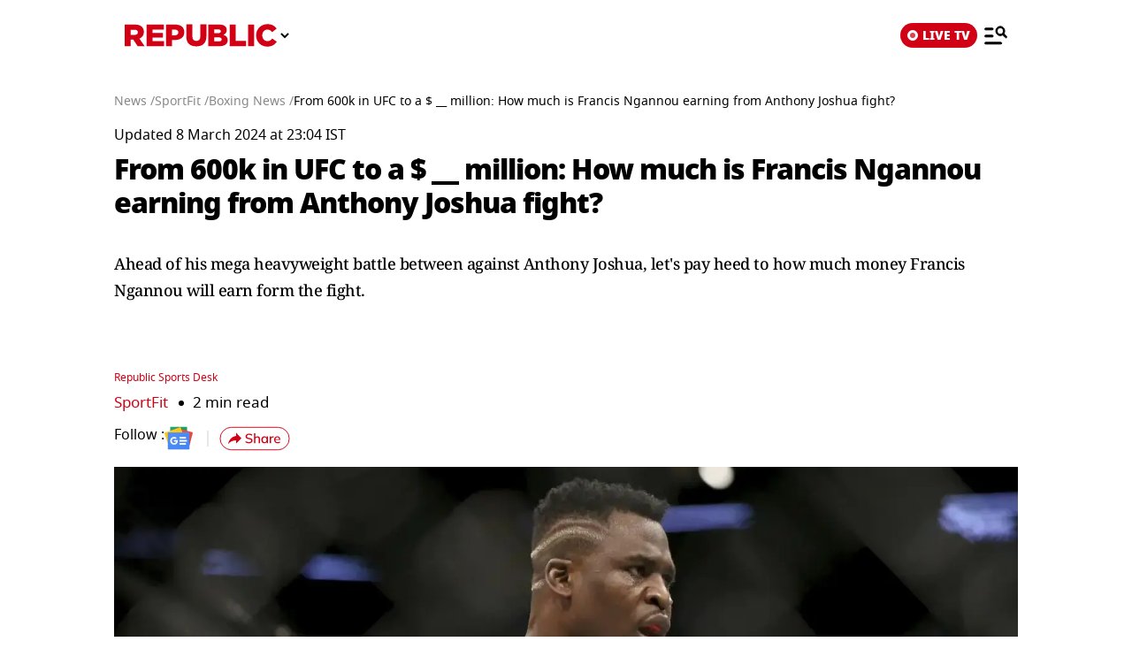

--- FILE ---
content_type: text/html; charset=UTF-8
request_url: https://www.republicworld.com/amp/sports/boxing/from-600k-in-ufc-to-a-million-how-much-is-francis-ngannou-earning-from-anthony-joshua-fight
body_size: 22975
content:
<!doctype html>
<html lang="en"  amp>

<head>
<title>From 600k in UFC to a $ __ million: How much is Francis Ngannou earning from Anthony Joshua fight? | Republic World</title>
<link rel="canonical" href="https://www.republicworld.com/sports/boxing/from-600k-in-ufc-to-a-million-how-much-is-francis-ngannou-earning-from-anthony-joshua-fight">
<meta charset="utf-8">
<meta name="description" content="Ahead of his mega heavyweight battle between against Anthony Joshua, let's pay heed to how much money Francis Ngannou will earn form the fight.">
<meta name="keywords" content="Francis Ngannou, Francis Ngannou vs Anthony Joshua, Anthony Joshua, Francis Ngannou earning, Anthony Joshua earning, Francis Ngannou fight salary, Anthony Joshua fight salary, Ngannou, Knockout Chaos, UFC">
<meta name="news_keywords" content="Francis Ngannou, Francis Ngannou vs Anthony Joshua, Anthony Joshua, Francis Ngannou earning, Anthony Joshua earning, Francis Ngannou fight salary, Anthony Joshua fight salary, Ngannou, Knockout Chaos, UFC">
<meta name="google-site-verification" content="cU_o7P6kj1ep1tjsazcIG4QcPL5NCBOdZObrhg8xUAU">
<meta name="msvalidate.01" content="127C64218333E9EC24FE29E7FB7C7816">
<meta name="language" content="en_IN">
<meta name="dc.language" content="en_IN">
<meta name="DC.format" content="text/html">
<meta name="DC.rights" content="https://www.republicworld.com/privacy-policy/">
<meta name="robots" content="index, follow">
<meta name="googlebot" content="index, follow">
<meta name="robots" content="max-snippet:-1, max-image-preview:large">
<meta name="mobile-web-app-capable" content="yes">
<meta name="viewport" content="width=device-width,minimum-scale=1,initial-scale=1">
<meta name="application-name" content="Republic World">
<meta property="fb:admins" content="100022662586814">
<meta property="fb:app_id" content="1844715279113959">
<meta property="fb:pages" content="1159346367512575">
<meta itemprop="description" content="Ahead of his mega heavyweight battle between against Anthony Joshua, let's pay heed to how much money Francis Ngannou will earn form the fight.">
<meta itemprop="image" content="https://img.republicworld.com/rimages/download12-170991923660916_9.webp">
<meta itemprop="url" content="https://www.republicworld.com/sports/boxing/from-600k-in-ufc-to-a-million-how-much-is-francis-ngannou-earning-from-anthony-joshua-fight">
<meta itemprop="thumbnailUrl" content="https://img.republicworld.com/rimages/download12-170991923660916_9.webp">
<meta itemprop="headline" content="From 600k in UFC to a $ __ million: How much is Francis Ngannou earning from Anthony Joshua fight?">
<meta itemprop="inLanguage" content="en_IN">
<meta itemprop="sourceOrganization" content="Republic World">
<meta itemprop="datePublished" content="2024-03-08T23:04:42+05:30">
<meta itemprop="dateModified" content="2024-03-08T23:04:42+05:30">
<meta itemprop="publisher" content="Republic World">
<meta itemprop="editor" content="Republic World">
<meta itemprop="startDate" content="2024-03-08T23:04:42+05:30">
<meta itemprop="dateModified" property="article:modified" content="2024-03-08T23:04:42+05:30">
<meta property="article:published" itemprop="datePublished" content="2024-03-08T23:04:42+05:30">
<meta itemprop="name" content="From 600k in UFC to a $ __ million: How much is Francis Ngannou earning from Anthony Joshua fight?">
<meta itemprop="keywords" content="Francis Ngannou, Francis Ngannou vs Anthony Joshua, Anthony Joshua, Francis Ngannou earning, Anthony Joshua earning, Francis Ngannou fight salary, Anthony Joshua fight salary, Ngannou, Knockout Chaos, UFC">
<meta name="article:author" content="Republic Sports Desk">
<meta name="twitter:card" content="summary_large_image">
<meta name="twitter:image" content="https://img.republicworld.com/rimages/download12-170991923660916_9.webp">
<meta name="twitter:creator" content="@republic">
<meta name="twitter:site" content="@republic">
<meta name="twitter:app:country" content="IN">
<meta name="twitter:app:name:googleplay" content="Republic World">
<meta name="twitter:app:name:iphone" content="Republic World">
<meta name="twitter:description" content="Ahead of his mega heavyweight battle between against Anthony Joshua, let's pay heed to how much money Francis Ngannou will earn form the fight.">
<meta name="twitter:title" content="From 600k in UFC to a $ __ million: How much is Francis Ngannou earning from Anthony Joshua fight?">
<meta name="tweetmeme-title" content="From 600k in UFC to a $ __ million: How much is Francis Ngannou earning from Anthony Joshua fight?">
<meta name="twitter:url" content="https://www.republicworld.com/amp/sports/boxing/from-600k-in-ufc-to-a-million-how-much-is-francis-ngannou-earning-from-anthony-joshua-fight">
<meta name="twitter:image:alt" content="Francis Ngannou">
<meta property="og:site_name" content="Republic World">
<meta property="og:locale" content="en_IN">
<meta property="og:url" content="https://www.republicworld.com/sports/boxing/from-600k-in-ufc-to-a-million-how-much-is-francis-ngannou-earning-from-anthony-joshua-fight">
<meta property="og:type" content="article">
<meta property="og:title" content="From 600k in UFC to a $ __ million: How much is Francis Ngannou earning from Anthony Joshua fight?">
<meta property="og:description" content="Ahead of his mega heavyweight battle between against Anthony Joshua, let's pay heed to how much money Francis Ngannou will earn form the fight.">
<meta property="og:image" content="https://img.republicworld.com/rimages/download12-170991923660916_9.webp">
<meta property="og:image:width" content="1200">
<meta property="og:image:height" content="675">
<meta property="og:image:alt" content="Francis Ngannou">
<meta property="article:published_time" content="2024-03-08T23:04:42+05:30">
<meta property="article:modified_time" content="2024-03-08T23:04:42+05:30">





  
  
	<style amp-custom>.sidebar-content{display:flex;margin:0 auto}.ampstart-navbar-trigger{float:right;font-size:2rem;line-height:3.5rem;padding-right:.5rem;width:30px}.sidebar-content{justify-content:space-between;max-width:1022px;padding:1rem;position:relative}.categoriesWrapper{display:grid;font-size:1rem;font-weight:600;grid-template-columns:1fr;padding-bottom:2.25rem;padding-left:1.25rem;padding-right:1.25rem;position:relative;text-transform:capitalize}.menu-items{align-items:center;display:inline-flex}.menu-items amp-img{height:16px;margin:4px 6px 0 0;width:16px}.topheader{width:100%}*,:after,:before{border:0 solid #e5e7eb;box-sizing:border-box}:after,:before{--tw-content:""}html{line-height:1.5;-webkit-text-size-adjust:100%;font-family:ui-sans-serif,system-ui,sans-serif,Apple Color Emoji,Segoe UI Emoji,Segoe UI Symbol,Noto Color Emoji;font-feature-settings:normal;font-variation-settings:normal;-moz-tab-size:4;-o-tab-size:4;tab-size:4;-webkit-tap-highlight-color:transparent}body{line-height:inherit;margin:0}hr{border-top-width:1px;color:inherit;height:0}h1,h2,h3,h5{font-size:inherit;font-weight:inherit}a{color:inherit;text-decoration:inherit}strong{font-weight:bolder}button,select{color:inherit;font-family:inherit;font-feature-settings:inherit;font-size:100%;font-variation-settings:inherit;font-weight:inherit;line-height:inherit;margin:0;padding:0}button,select{text-transform:none}[type=button],button{-webkit-appearance:button;background-color:transparent;background-image:none}::-webkit-inner-spin-button,::-webkit-outer-spin-button{height:auto}::-webkit-search-decoration{-webkit-appearance:none}::-webkit-file-upload-button{-webkit-appearance:button;font:inherit}figure,h1,h2,h3,h5,hr,p{margin:0}ul{list-style:none;margin:0;padding:0}[role=button],button{cursor:pointer}img,svg{display:block;vertical-align:middle}img{height:auto;max-width:100%}[hidden]{display:none}*,:after,:before{--tw-border-spacing-x:0;--tw-border-spacing-y:0;--tw-translate-x:0;--tw-translate-y:0;--tw-rotate:0;--tw-skew-x:0;--tw-skew-y:0;--tw-scale-x:1;--tw-scale-y:1;--tw-pan-x: ;--tw-pan-y: ;--tw-pinch-zoom: ;--tw-scroll-snap-strictness:proximity;--tw-gradient-from-position: ;--tw-gradient-via-position: ;--tw-gradient-to-position: ;--tw-ordinal: ;--tw-slashed-zero: ;--tw-numeric-figure: ;--tw-numeric-spacing: ;--tw-numeric-fraction: ;--tw-ring-inset: ;--tw-ring-offset-width:0px;--tw-ring-offset-color:#fff;--tw-ring-color:rgba(59,130,246,.5);--tw-ring-offset-shadow:0 0 #0000;--tw-ring-shadow:0 0 #0000;--tw-shadow:0 0 #0000;--tw-shadow-colored:0 0 #0000;--tw-blur: ;--tw-brightness: ;--tw-contrast: ;--tw-grayscale: ;--tw-hue-rotate: ;--tw-invert: ;--tw-saturate: ;--tw-sepia: ;--tw-drop-shadow: ;--tw-backdrop-blur: ;--tw-backdrop-brightness: ;--tw-backdrop-contrast: ;--tw-backdrop-grayscale: ;--tw-backdrop-hue-rotate: ;--tw-backdrop-invert: ;--tw-backdrop-opacity: ;--tw-backdrop-saturate: ;--tw-backdrop-sepia: }::backdrop{--tw-border-spacing-x:0;--tw-border-spacing-y:0;--tw-translate-x:0;--tw-translate-y:0;--tw-rotate:0;--tw-skew-x:0;--tw-skew-y:0;--tw-scale-x:1;--tw-scale-y:1;--tw-pan-x: ;--tw-pan-y: ;--tw-pinch-zoom: ;--tw-scroll-snap-strictness:proximity;--tw-gradient-from-position: ;--tw-gradient-via-position: ;--tw-gradient-to-position: ;--tw-ordinal: ;--tw-slashed-zero: ;--tw-numeric-figure: ;--tw-numeric-spacing: ;--tw-numeric-fraction: ;--tw-ring-inset: ;--tw-ring-offset-width:0px;--tw-ring-offset-color:#fff;--tw-ring-color:rgba(59,130,246,.5);--tw-ring-offset-shadow:0 0 #0000;--tw-ring-shadow:0 0 #0000;--tw-shadow:0 0 #0000;--tw-shadow-colored:0 0 #0000;--tw-blur: ;--tw-brightness: ;--tw-contrast: ;--tw-grayscale: ;--tw-hue-rotate: ;--tw-invert: ;--tw-saturate: ;--tw-sepia: ;--tw-drop-shadow: ;--tw-backdrop-blur: ;--tw-backdrop-brightness: ;--tw-backdrop-contrast: ;--tw-backdrop-grayscale: ;--tw-backdrop-hue-rotate: ;--tw-backdrop-invert: ;--tw-backdrop-opacity: ;--tw-backdrop-saturate: ;--tw-backdrop-sepia: }.visible{visibility:visible}.static{position:static}.fixed{position:fixed}.absolute{position:absolute}.relative{position:relative}.sticky{position:sticky}.left-0{left:0}.right-4{right:1rem}.top-0{top:0}.top-2{top:.5rem}.z-50{z-index:50}.float-right{float:right}.m-0{margin:0}.m-2{margin:.5rem}.mx-3{margin-left:.75rem;margin-right:.75rem}.mx-auto{margin-left:auto;margin-right:auto}.my-0{margin-bottom:0;margin-top:0}.my-2{margin-bottom:.5rem;margin-top:.5rem}.mb-0{margin-bottom:0}.mb-11{margin-bottom:2.75rem}.mb-2{margin-bottom:.5rem}.mb-8{margin-bottom:2rem}.mr-2{margin-right:.5rem}.mt-0{margin-top:0}.mt-2{margin-top:.5rem}.mt-3{margin-top:.75rem}.inline-block{display:inline-block}.flex{display:flex}.grid{display:grid}.hidden{display:none}.h-20{height:5rem}.h-full{height:100%}.h-max{height:-moz-max-content;height:max-content}.w-2{width:.5rem}.w-full{width:100%}.max-w-5xl{max-width:64rem}.max-w-7xl{max-width:80rem}.max-w-full{max-width:100%}.cursor-pointer{cursor:pointer}.list-none{list-style-type:none}.grid-cols-1{grid-template-columns:repeat(1,minmax(0,1fr))}.flex-row{flex-direction:row}.flex-col{flex-direction:column}.flex-wrap{flex-wrap:wrap}.items-start{align-items:flex-start}.items-center{align-items:center}.items-baseline{align-items:baseline}.justify-start{justify-content:flex-start}.justify-center{justify-content:center}.justify-between{justify-content:space-between}.gap-0{gap:0}.gap-2{gap:.5rem}.gap-3{gap:.75rem}.gap-4{gap:1rem}.gap-5{gap:1.25rem}.overflow-auto{overflow:auto}.whitespace-nowrap{white-space:nowrap}.rounded-lg{border-radius:.5rem}.border{border-width:1px}.border-b{border-bottom-width:1px}.border-black{--tw-border-opacity:1;border-color:rgb(0 0 0/var(--tw-border-opacity))}.border-gray-300{--tw-border-opacity:1;border-color:rgb(209 213 219/var(--tw-border-opacity))}.border-opacity-15{--tw-border-opacity:.15}.bg-white{--tw-bg-opacity:1;background-color:rgb(255 255 255/var(--tw-bg-opacity))}.p-3{padding:.75rem}.px-2{padding-left:.5rem;padding-right:.5rem}.px-3{padding-left:.75rem;padding-right:.75rem}.px-5{padding-left:1.25rem;padding-right:1.25rem}.px-6{padding-left:1.5rem;padding-right:1.5rem}.py-1{padding-bottom:.25rem;padding-top:.25rem}.py-2{padding-bottom:.5rem;padding-top:.5rem}.py-5{padding-bottom:1.25rem;padding-top:1.25rem}.pb-10{padding-bottom:2.5rem}.pb-3{padding-bottom:.75rem}.pb-4{padding-bottom:1rem}.pt-0{padding-top:0}.pt-2{padding-top:.5rem}.pt-4{padding-top:1rem}.text-left{text-align:left}.text-center{text-align:center}.text-2xl{font-size:1.5rem;line-height:2rem}.text-base{font-size:1rem;line-height:1.5rem}.text-sm{font-size:.875rem;line-height:1.25rem}.text-xl{font-size:1.25rem;line-height:1.75rem}.text-xs{font-size:.75rem;line-height:1rem}.font-black{font-weight:900}.font-bold{font-weight:700}.font-medium{font-weight:500}.font-normal{font-weight:400}.font-semibold{font-weight:600}.capitalize{text-transform:capitalize}.leading-relaxed{line-height:1.625}.leading-snug{line-height:1.375}.leading-tight{line-height:1.25}.text-black{--tw-text-opacity:1;color:rgb(0 0 0/var(--tw-text-opacity))}.text-gray-600{--tw-text-opacity:1;color:rgb(75 85 99/var(--tw-text-opacity))}.text-white{--tw-text-opacity:1;color:rgb(255 255 255/var(--tw-text-opacity))}.shadow-lg{--tw-shadow:0 10px 15px -3px rgba(0,0,0,.1),0 4px 6px -4px rgba(0,0,0,.1);--tw-shadow-colored:0 10px 15px -3px var(--tw-shadow-color),0 4px 6px -4px var(--tw-shadow-color)}.shadow-lg{box-shadow:var(--tw-ring-offset-shadow,0 0 #0000),var(--tw-ring-shadow,0 0 #0000),var(--tw-shadow)}:root{--swiper-navigation-size:30px}html{font-display:swap}html[amp] p a{word-break:break-word}.storyContent p img{width:100%}.storyContent p{color:var(--black);font-size:17px;font-weight:500;letter-spacing:-.5px;line-height:1.6;padding-bottom:8px}.contentMainWrap{display:grid;grid-template-columns:72% 28%}body:has(.categoryCointainer) footer .contentWrapper,body:has(.categoryContentWrapper) footer .contentWrapper,body:has(.storyContainer) footer .contentWrapper{margin-left:auto;margin-right:auto;max-width:75rem}.contentWrapper{margin:0 auto;max-width:1022px;width:calc(85% - 120px)}.livedot{background-color:#fff;border-radius:50%;display:inline-block;height:12px;margin:0 5px 0 0;position:relative;width:12px}.livedot:before{animation:blink_2 1.5s ease-in-out infinite;background:#d10014;border-radius:50%;content:"";height:6px;left:50%;position:absolute;top:50%;transform:translate(-50%,-50%);width:6px}@keyframes blink_2{0%,to{opacity:1}50%{opacity:0}}@media screen and (max-width:680px){.contentMainWrap{display:grid;grid-template-columns:100%}.mainWrapper{margin-top:16px;width:100%}.storyContent p img{width:100%}.storyContent p{font-size:var(--font17)}}@media screen and (max-width:1280px){.mainWrapper{margin-top:24px;width:100%}.contentWrapper{width:calc(100% - 40px)}}@media only screen and (min-width:681px) and (max-width:1100px){.contentMainWrap{display:grid;grid-template-columns:100%}}.amp-str-nav-back-img.svelte-5jbm1m.svelte-5jbm1m{background-image:url(https://img.republicworld.com/icons/icons/menu-icon.svg);height:28px;width:26px}.costum-select-css.svelte-5jbm1m.svelte-5jbm1m{background:0 0;padding:0 8px;width:17px}.env-dt-img-ft.svelte-5jbm1m.svelte-5jbm1m{-o-object-fit:contain;object-fit:contain}noscript.svelte-5jbm1m img.svelte-5jbm1m{display:block;height:auto;width:100%}.amp-img-obj.svelte-5jbm1m.svelte-5jbm1m,.logi-img-obj.svelte-5jbm1m.svelte-5jbm1m{-o-object-fit:contain;object-fit:contain}.amp-img-obj.svelte-5jbm1m.svelte-5jbm1m{margin:4px 6px 0 0}amp-img.svelte-5jbm1m.svelte-5jbm1m{-o-object-fit:contain;object-fit:contain}.amp-logo.svelte-5jbm1m amp-img.svelte-5jbm1m{height:62px;width:172px}@keyframes svelte-enl3wk-scroll-left{0%{transform:translate(0)}to{transform:translate(-50%)}}.logo{cursor:pointer;margin:0 auto}.logo img{display:block;width:100%}@keyframes slideDown{0%{transform:translateY(-100%)}to{transform:translateY(0)}}@media screen and (max-width:1200px){.logo{margin:0;width:265px}}@media (max-width:1024px){@keyframes slideDown{0%{transform:translateY(-100%)}to{transform:translateY(0)}}}@media (max-width:767px){.logo{max-width:60%}}*{box-sizing:border-box}*,html{margin:0;padding:0}html{overflow-x:hidden}:root{--primary:#a20014;--secondary:#e8bf34;--white:#fff;--black:#000;--darkred:#d10014;--darkshadow:#b00011;--tab_redBorder:#b00011;--off_white:#d6d6d6;--footer-background:#fff3f3;--border-button:#b10516;--light_gray:#e0e0e0;--yellow:gold;--darkerGray:#474747;--blue:#0060df;--maroon:#7b000c;--breakingwidget:#b10203;--lightGreen:#29b25a;--darkPurple:#6d297d;--lightPurple:#893e9c;--enterainment:#bf0072;--lifestyle:#9f1b6a;--lifestylePink:#ff29a9;--body-font:"Noto Sans",Tahoma;--fnotodisplay:"Noto Sans Display",Tahoma;--fnotoSerif:"Noto Serif",serif;--fmulish:"Mulish",Tahoma;--fLora:"Lora",serif;--Barlow:"Barlow",Tahoma;--font38:38px;--font35:35px;--font52:52px;--font50:50px;--font46:46px;--font44:44px;--font36:36px;--font32:32px;--font30:30px;--font28:28px;--font26:26px;--font25:25px;--font24:24px;--font23:23px;--font22:22px;--font20:20px;--font18:18px;--font17:17px;--font16:16px;--font15:15px;--font14:14px;--font13:13px;--font12:12px;--font11:11px;--font10:10px;--font8:8px;--font7:7px}h3{font-size:var(--font26)}h5{font-size:var(--font20)}h1,h2,h3,h5,p{margin:0}strong{font-weight:700}body{font-family:Noto Sans,Tahoma;margin:0 auto;padding:0;touch-action:pan-x;touch-action:pan-y}a,a:focus,a:hover{cursor:pointer;text-decoration:none;transition:all .4s ease}a:active,a:focus,button:active,button:focus,button:hover{outline:0;transition:all .4s ease;-webkit-transition:all .4s ease;-moz-transition:all .4s ease;-ms-transition:all .4s ease;-o-transition:all .4s ease}button::-moz-focus-inner{outline:0}::-moz-selection{background:var(--primary);color:var(--white)}::selection{background:var(--primary);color:var(--white)}ul{margin:0;padding:0}.mainWrapper{margin-top:24px}.contentWrapper{margin:0 auto;max-width:1022px;width:calc(100% - 120px)}.borderRight{border-right:1px solid #c2c2c2}.textCenter{text-align:center}.flexwrap{flex-wrap:wrap}.flex,.flexwrap{display:flex}@keyframes pulse-white{0%{box-shadow:0 0 #ffffffe6;transform:scale(.95)}70%{box-shadow:0 0 0 10px #fff0;transform:scale(1)}to{box-shadow:0 0 #fff0;transform:scale(.95)}}@keyframes blink-animation{to{visibility:hidden}}::-webkit-scrollbar{display:none;-ms-overflow-style:none;scrollbar-width:none}@media screen and (max-width:1024px){body{overflow-x:hidden}.contentWrapper{width:calc(100% - 64px)}}@media (max-width:1280px){.mainWrapper{margin-top:24px;width:100%}.contentWrapper{width:calc(100% - 40px)}}@media (max-width:680px){body{overflow-x:hidden}.borderRight{border-right:none}.contentWrapper{width:calc(100% - 32px)}}a.svelte-ci979e.svelte-ci979e{text-decoration:none}@media (max-width:767px){select.svelte-ci979e.svelte-ci979e{display:none}}footer{background-color:var(--footer-background);padding:54px 0 40px}.footerRow{padding:36px 0}.mainFooterSection .footerRow{display:grid;grid-template-columns:20% 52% 23%;grid-column-gap:30px}.mainFooterSection .footerRow{padding:24px 0}.links li a{color:var(--black);display:inline-block;font-size:var(--font14);line-height:1.4;padding:8px 0}.logosRow{display:flex;flex-wrap:wrap;gap:12px;justify-content:center}.logosRow img{height:26px;padding:0 6px}.logosRow a{background-position:100%;background-repeat:no-repeat;background-size:100%;height:26px;-o-object-fit:cover;object-fit:cover}.downloadLogosRow a{background-position:100%;background-repeat:no-repeat;background-size:100%;display:block;height:62px;-o-object-fit:cover;object-fit:cover;position:relative;width:179px}.downloadLogosRow img{margin-bottom:17px;width:65%}.footerRow h5{font-size:var(--font14);font-weight:600;line-height:1.1;margin-bottom:16px}.ftrCol.borderRight{padding-right:30px}.copyright{font-size:var(--font14);font-weight:500;line-height:1.4}.links li a:hover{color:var(--primary);padding-left:5px}footer a:hover{color:var(--primary)}@media (max-width:1024px){.mainFooterSection .footerRow{grid-template-columns:100%;grid-column-gap:0}.ftrCol.borderRight{border-right:0}.ftrCol.borderRight{padding-right:0}.ftrCol .links{display:flex;flex-wrap:wrap}.ftrCol .links li{margin-right:1.5rem;width:auto}.ftrCol{border-bottom:1px solid var(--darkred);padding-bottom:20px}.mainFooterSection .footerRow{border-bottom:0;border-top:0;padding:20px 0 0}.logosRow{padding:24px 0 0}.downloadappBlock{padding:24px 0;text-align:center}footer{padding:15px 0 110px}.ftrflex{display:flex;flex-direction:column;flex-wrap:wrap}.mainFooterSection{order:3;width:100%}.copyrightSection{margin:0 auto;order:4;padding:24px 0 0;width:100%}.footerRow{border-bottom:1px solid var(--darkred);border-top:0;padding:24px 0}.downloadLogosRow img:last-child{margin-bottom:0}.downloadLogosRow{display:flex;justify-content:center}.downloadLogosRow img{margin-bottom:0;margin-right:15px;width:148px}.downloadLogosRow a{width:148px}.links li a{font-size:var(--font16);padding:8px 10px}}@media (max-width:767px){.downloadLogosRow img{margin:0 10px;width:180px}.downloadLogosRow a{width:180px}}@media (max-width:680px){footer .logosRow img{height:20px}.ftrCol .links li{width:50%}copyrightSection{padding:24px 0 0}.downloadappBlock,.footerRow{padding:24px 0}.downloadLogosRow,.mainFooterSection .footerRow{display:block}.downloadLogosRow img{margin:0 8px}.links li a{font-size:var(--font14);padding:8px 10px}.downloadLogosRow img{display:block}.downloadLogosRow a,.downloadLogosRow img{margin:8px auto;width:180px}footer .logosRow a{margin:5px auto}}select.svelte-nivro1.svelte-nivro1{display:none}a.svelte-zl3fj5.svelte-zl3fj5{text-decoration:none}img.svelte-zl3fj5.svelte-zl3fj5{border-radius:5px;height:40px;width:auto}@media screen and (max-width:680px){img.svelte-zl3fj5.svelte-zl3fj5{border:1px solid gray;border-radius:5px;height:33px;width:107px}}.ampBreadcrumb.svelte-1bylf4e.svelte-1bylf4e{min-height:20px}.storyBreadcrumb.svelte-1bylf4e.svelte-1bylf4e{margin-bottom:16px}.breadcrumb.svelte-1bylf4e ul.svelte-1bylf4e{display:flex;flex-wrap:nowrap;gap:4px;text-overflow:ellipsis;white-space:nowrap;width:100%}.breadcrumb.svelte-1bylf4e ul li.svelte-1bylf4e{font-size:14px;font-weight:400}.breadcrumb.svelte-1bylf4e a.svelte-1bylf4e{color:#888;transition:.4s}.storyContent a:-webkit-any-link{cursor:pointer}.description h3,.description ul{padding-bottom:16px}.description ul li{list-style-type:disc;margin-left:20px}.description ul li{font-size:var(--font22);font-weight:500;list-style-type:disc;padding-bottom:15px}.description{-webkit-user-select:none;-moz-user-select:none;user-select:none}.storyContent ul li{font-size:22px;list-style-type:disc;margin-left:42px}.topStorycard{margin:0 auto;padding:0;position:relative;text-align:left;top:0;width:100%;z-index:12}.storyContent figure{display:block;margin:0 auto;width:100%}.storyContent figure img{width:100%}.published p{font-size:var(--font14);font-weight:500}.author{align-items:center;color:var(--darkred);display:flex;font-size:var(--font18);gap:8px}.author,.storyEditor{font-weight:500}.storyImg{text-align:center}.storyImg,.storyImg img{max-width:100%}.storyContent .storyImg:first-child img{width:100%}.imgCredit{color:var(--darkerGray);font-family:Mulish;font-size:var(--font14);padding:8px 0 0;text-align:left}.storyContent p{color:var(--black);font-size:var(--font17);font-weight:500;letter-spacing:-.5px;line-height:1.6;padding-bottom:8px}.storyContent p a{border-bottom:1px solid var(--blue);color:var(--blue)}.storyContent h2{color:#000;font-family:Noto Sans,Tahoma;font-size:28px;font-weight:800;letter-spacing:-.84px;line-height:120%;padding-bottom:8px;padding-top:20px}.storyContent h2 span{background-color:transparent}.storyContent p img{width:100%}.storyContent p img{margin-top:24px}@keyframes blink{0%{opacity:1}50%{opacity:0}to{opacity:1}}@media screen and (max-width:1024px){.published p{font-size:var(--font12);font-weight:500}.storyContent p{font-size:var(--font20)}.storyImg{max-width:100%}.storyImg img{width:100%}.storyContent h2{padding-bottom:10px}.topStorycard{width:92%}}@media screen and (max-width:767px){.storyContent ul li{font-size:17px}.storyContent figure img{width:100%}.storyContent p{font-size:var(--font20)}.description ul li{font-size:var(--font20)}.storyContent h2{font-size:var(--font26)}}@media screen and (max-width:680px){.storyContent ul li{font-size:17px}.published p{font-size:var(--font12)}.topStorycard{padding:0;width:100%}.description h3{font-size:var(--font20);font-weight:800}.storyContent p{font-size:var(--font17)}.author{font-size:13px}.follow img{height:23px;width:28px}.follow:before{margin:auto 16px;right:-12px}.follow{padding-right:16px}.imgCredit{font-size:var(--font12)}.storyContent p{font-size:var(--font17)}.storyContent h2{font-size:var(--font22)}.description ul li{font-size:var(--font17)}}.published p.svelte-brg13d span.svelte-brg13d{color:#d10014}.imgCredit.svelte-1x6295w{padding:8px 0}.minHieght185.svelte-crga7p{min-height:185px}.imgCredit.svelte-crga7p{padding:8px 0}.ampBreadcrumb.svelte-3sfysr.svelte-3sfysr{min-height:20px}.storyBreadcrumb.svelte-3sfysr.svelte-3sfysr{margin-bottom:16px}.breadcrumb.svelte-3sfysr ul.svelte-3sfysr{display:flex;flex-wrap:nowrap;gap:4px;text-overflow:ellipsis;white-space:nowrap;width:100%}.breadcrumb.svelte-3sfysr ul li.svelte-3sfysr{font-size:14px;font-weight:400}.breadcrumb.svelte-3sfysr a.svelte-3sfysr{color:#888;transition:.4s}.contentMainWrap.svelte-3sfysr.svelte-3sfysr{display:grid;grid-template-columns:100% 0;max-width:1200px;width:100%;grid-column-gap:0}@media screen and (max-width:680px){.storyBreadcrumb.svelte-3sfysr.svelte-3sfysr{padding:0}.breadcrumb.svelte-3sfysr ul li.svelte-3sfysr{font-size:12px}.contentWrapper.svelte-3sfysr.svelte-3sfysr{width:calc(100% - 32px)}.contentMainWrap.svelte-3sfysr.svelte-3sfysr{display:block}.mainWrapper.svelte-3sfysr.svelte-3sfysr{margin:0 auto;width:100%}.contentMainWrap.svelte-3sfysr.svelte-3sfysr{grid-template-columns:repeat(1,1fr)}}.grid.svelte-ooozxy{display:grid;gap:1rem;grid-template-columns:repeat(var(--columns),1fr)}.storyContent ul li{font-size:22px;list-style-type:disc;margin-left:20px}.Storyshare.svelte-9p22hr{height:24px}.google-news-icon.svelte-9p22hr{height:26.287px;width:32.003px}.vartical-dash.svelte-9p22hr{height:18px;width:1px}.borderWidthHeight.svelte-9p22hr{height:18px;width:1px}.marginLi.svelte-9p22hr{margin:0}.maxWidth350.svelte-9p22hr{max-width:350px}.backGroundColor1511119c.svelte-9p22hr{background-color:#1511119c}@media screen and (max-width:680px){.google-news-icon.svelte-9p22hr{flex-shrink:0;height:18.894px;width:23.002px}}.storyEditor.svelte-11s80fc .highlightName.svelte-11s80fc{color:#d10014}.bullet.svelte-11s80fc.svelte-11s80fc{font-size:17px;padding-left:12px}.bullet.svelte-11s80fc.svelte-11s80fc:before{background-color:#000;border-radius:50%;content:"";display:inline-block;height:6px;margin-right:10px;vertical-align:middle;width:6px}.category-label.svelte-11s80fc.svelte-11s80fc{color:#d10014;font-size:17px}.google-news-icon.svelte-11s80fc.svelte-11s80fc{height:26.287px;width:32.003px}.vartical-dash.svelte-11s80fc.svelte-11s80fc{height:18px;width:1px}@media screen and (max-width:680px){.category-label.svelte-11s80fc.svelte-11s80fc{align-items:center;display:flex;font-size:13px}.bullet.svelte-11s80fc.svelte-11s80fc{font-size:13px}.bullet.svelte-11s80fc.svelte-11s80fc:before{background-color:#000;border-radius:50%;content:"";display:inline-block;height:5px;margin-right:10px;vertical-align:middle;width:5px}.google-news-icon.svelte-11s80fc.svelte-11s80fc{flex-shrink:0;height:18.894px;width:23.002px}}li.svelte-13ir6zv.svelte-13ir6zv::marker{color:#292828}@keyframes svelte-13ir6zv-repu_ani_text{0%{background-position:0 0}to{background-position:200% 0}}@keyframes svelte-13ir6zv-blink{0%,to{opacity:0}50%{opacity:1}}.storyTitle.svelte-137fd8f h1.svelte-137fd8f{font-display:swap;line-height:1.2;min-height:110px}.custom-heading.svelte-137fd8f.svelte-137fd8f{line-height:1.4;min-height:120px}.storyBreadcrumb.svelte-137fd8f span.svelte-137fd8f{font-family:Mukta;line-height:130%}.storyTitle.svelte-137fd8f.svelte-137fd8f{text-align:left}.topStorycard.svelte-137fd8f .title-wrapper.svelte-137fd8f{align-items:flex-start}.custom-heading.svelte-137fd8f.svelte-137fd8f{font-family:"Noto Serif",-apple-system,BlinkMacSystemFont,Segoe UI,Roboto,Oxygen,Ubuntu,Cantarell,Helvetica Neue,Tahoma,sans-serif;font-size:18px;font-weight:400;letter-spacing:-.5px;line-height:30px;margin-bottom:.5rem;min-height:3.5lh;text-align:left}.engFont.svelte-137fd8f.svelte-137fd8f{font-family:Noto Sans,-apple-system,BlinkMacSystemFont,Segoe UI,Roboto,Oxygen,Ubuntu,Cantarell,Helvetica Neue,Tahoma,sans-serif;font-size:32px;font-weight:900;letter-spacing:-1px;line-height:44px}h1.svelte-137fd8f span.svelte-137fd8f{color:#d10014}@media screen and (max-width:680px){.storyBreadcrumb.svelte-137fd8f.svelte-137fd8f{padding:0}.custom-heading.svelte-137fd8f.svelte-137fd8f{font-size:18px}.engFont.svelte-137fd8f.svelte-137fd8f{font-family:Noto Sans,Arial,Helvetica,Tahoma,sans-serif;font-size:24px;font-weight:900;letter-spacing:-.5px;line-height:34px}}amp-story-grid-layer.svelte-aofrb5.svelte-aofrb5{padding:22px 15px 32px}.grid.svelte-aofrb5.svelte-aofrb5{display:grid;gap:15px 20px;grid-template-columns:1fr 1fr}.grid.svelte-aofrb5 a p.svelte-aofrb5{color:#000;font-size:16px;font-style:normal;font-weight:600;line-height:125%;padding-top:5px}ul.shareNav.svelte-jcd5lr.svelte-jcd5lr{flex-direction:row;justify-content:center;padding-top:40px}.shareNav.svelte-jcd5lr li.svelte-jcd5lr{display:inline-block;padding:0 10px}.shareNav.svelte-jcd5lr li a.svelte-jcd5lr{display:block;height:36px;transition:all .4s linear;width:36px}.shareNav.svelte-jcd5lr li a.svelte-jcd5lr:hover{transform:scale(1.1)}.shareNav.svelte-jcd5lr li a img.svelte-jcd5lr{width:100%}@media (max-width:680px){.shareNav.svelte-jcd5lr li a.svelte-jcd5lr{height:26px;width:26px}.shareNav.svelte-jcd5lr.svelte-jcd5lr{padding-top:26px}}
@font-face{
                                    font-display: swap;
                                    font-family: 'Noto Sans';
                                    font-weight: 400;
                                    src: url(https://static.republicworld.com/assets/font/notosans-regular-webfont.woff2) format('woff2'),
                                        url(https://static.republicworld.com/assets/font/notosans-regular-webfont.woff) format('woff');
                                }                             
                                @font-face{
                                    font-display: swap;
                                    font-family: 'Noto Sans';
                                    font-weight: 900;
                                    src: url(https://static.republicworld.com/assets/font/notosans-black-webfont.woff2) format('woff2'),
                                        url(https://static.republicworld.com/assets/font/notosans-black-webfont.woff) format('woff');
                                }
                                @font-face{
                                    font-family: 'Noto Serif';
                                    src: url(https://static.republicworld.com/assets/font/NotoSerif-Medium.woff2) format('woff2'),
                                        url(https://static.republicworld.com/assets/font/NotoSerif-Medium.woff) format('woff');
                                    font-weight: 500;
                                    font-style: normal;
                                    font-display: swap;
                                }
                
                                @font-face{
                                    font-display: swap;
                                    font-family: Mulish;
                                    font-style: normal;
                                    font-weight: 400;
                                    src: url(https://static.republicworld.com/assets/font/mulish-regular-webfont.woff2) format('woff2'),
                                        url(https://static.republicworld.com/assets/font/mulish-regular-webfont.woff) format('woff');
                                }</style>
		
		
		
		
		
		
		
		
		
		<!-- HEAD_svelte-1vqfnd4_START --><!-- HEAD_svelte-1vqfnd4_END --><!-- HEAD_svelte-1fgclog_START --><!-- HEAD_svelte-1fgclog_END --><!-- HEAD_svelte-6kw0x5_START -->                                            <!-- HEAD_svelte-6kw0x5_END --><!-- HEAD_svelte-qtqpu8_START -->                   <!-- HEAD_svelte-qtqpu8_END --><!-- HEAD_svelte-2litwb_START -->             <!-- HEAD_svelte-2litwb_END -->
  <link rel="shortcut icon" href="../../../favicon.ico">
  <link rel="icon" sizes="16x16 32x32 64x64" href="../../../favicon.ico">
  <link rel="icon" type="image/jpeg" sizes="196x196"
    href="https://img.republicworld.com/all_images/republiclogo-1731495470288-file.jpeg?w=196&h=196&format=auto">
  <link rel="icon" type="image/jpeg" sizes="160x160"
    href="https://img.republicworld.com/all_images/republiclogo-1731495470288-file.jpeg?w=160&h=160&format=auto">
  <link rel="icon" type="image/jpeg" sizes="96x96"
    href="https://img.republicworld.com/all_images/republiclogo-1731495470288-file.jpeg?w=96&h=96&format=auto">
  <link rel="icon" type="image/jpeg" sizes="64x64"
    href="https://img.republicworld.com/all_images/republiclogo-1731495470288-file.jpeg?w=64&h=64&format=auto">
  <link rel="icon" type="image/jpeg" sizes="32x32"
    href="https://img.republicworld.com/all_images/republiclogo-1731495470288-file.jpeg?w=32&h=32&format=auto">
  <link rel="icon" type="image/jpeg" sizes="16x16"
    href="https://img.republicworld.com/all_images/republiclogo-1731495470288-file.jpeg?w=16&h=16&format=auto">
  <link rel="apple-touch-icon" href="https://img.republicworld.com/all_images/r.logo-1731494683026.svg">
  <link rel="apple-touch-icon" sizes="57x57"
    href="https://img.republicworld.com/all_images/republiclogo-1731495470288-file.jpeg?w=57&h=57&format=auto">
  <link rel="apple-touch-icon" sizes="72x72"
    href="https://img.republicworld.com/all_images/republiclogo-1731495470288-file.jpeg?w=72&h=72&format=auto">
  <link rel="apple-touch-icon" sizes="76x76"
    href="https://img.republicworld.com/all_images/republiclogo-1731495470288-file.jpeg?w=76&h=76&format=auto">
  <link rel="apple-touch-icon" sizes="114x114"
    href="https://img.republicworld.com/all_images/republiclogo-1731495470288-file.jpeg?w=114&h=114&format=auto">
  <link rel="apple-touch-icon" sizes="120x120"
    href="https://img.republicworld.com/all_images/republiclogo-1731495470288-file.jpeg?w=120&h=120&format=auto">
  <link rel="apple-touch-icon" sizes="144x144"
    href="https://img.republicworld.com/all_images/republiclogo-1731495470288-file.jpeg?w=144&h=144&format=auto">
  <link rel="apple-touch-icon" sizes="152x152"
    href="https://img.republicworld.com/all_images/republiclogo-1731495470288-file.jpeg?w=152&h=152&format=auto">
  <link rel="apple-touch-icon" sizes="180x180"
    href="https://img.republicworld.com/all_images/republiclogo-1731495470288-file.jpeg?w=180&h=180&format=auto">
  <link rel="apple-touch-icon" sizes="192x192"
    href="https://img.republicworld.com/all_images/republiclogo-1731495470288-file.jpeg?w=192&h=192&format=auto">
  <link rel="apple-touch-icon" sizes="512x512"
    href="https://img.republicworld.com/all_images/republiclogo-1731495470288-file.jpeg?w=512&h=512&format=auto">
  
  
  
  
  <!--  -->
  
  
  
  <link rel="dns-prefetch" href="https://gum.criteo.com">

  <link rel="dns-prefetch" href="https://img.republicworld.com">
  <link rel="dns-prefetch" href="https://pagead2.googlesyndication.com">
  <link rel="dns-prefetch" href="https://securepubads.g.doubleclick.net">
  <link rel="dns-prefetch" href="https://www.googletagmanager.com">


	<link rel="preload" as="script" href="https://cdn.ampproject.org/v0.js" />
	<script async src="https://cdn.ampproject.org/v0.js"></script>
	<style amp-boilerplate>body{-webkit-animation:-amp-start 8s steps(1,end) 0s 1 normal both;-moz-animation:-amp-start 8s steps(1,end) 0s 1 normal both;-ms-animation:-amp-start 8s steps(1,end) 0s 1 normal both;animation:-amp-start 8s steps(1,end) 0s 1 normal both}@-webkit-keyframes -amp-start{from{visibility:hidden}to{visibility:visible}}@-moz-keyframes -amp-start{from{visibility:hidden}to{visibility:visible}}@-ms-keyframes -amp-start{from{visibility:hidden}to{visibility:visible}}@-o-keyframes -amp-start{from{visibility:hidden}to{visibility:visible}}@keyframes -amp-start{from{visibility:hidden}to{visibility:visible}}</style><noscript><style amp-boilerplate>body{-webkit-animation:none;-moz-animation:none;-ms-animation:none;animation:none}</style></noscript>
<link rel="preload" as="script" href="https://cdn.ampproject.org/v0/amp-twitter-0.1.js" /><script async  custom-element="amp-twitter" src="https://cdn.ampproject.org/v0/amp-twitter-0.1.js"></script><link rel="preload" as="script" href="https://cdn.ampproject.org/v0/amp-sidebar-0.1.js" /><script async  custom-element="amp-sidebar" src="https://cdn.ampproject.org/v0/amp-sidebar-0.1.js"></script><link rel="preload" as="script" href="https://cdn.ampproject.org/v0/amp-lightbox-0.1.js" /><script async  custom-element="amp-lightbox" src="https://cdn.ampproject.org/v0/amp-lightbox-0.1.js"></script><script async custom-element="amp-form" src="https://cdn.ampproject.org/v0/amp-form-0.1.js"></script>
        <script async custom-element="amp-bind" src="https://cdn.ampproject.org/v0/amp-bind-0.1.js"></script>
        <script async custom-element="amp-analytics" src="https://cdn.ampproject.org/v0/amp-analytics-0.1.js"></script>
        <script type="application/ld+json">
          {"@context":"https://schema.org/","@type":"WebPage","name":"From 600k in UFC to a $ __ million: How much is Francis Ngannou earning from Anthony Joshua fight?","description":"Ahead of his mega heavyweight battle between against Anthony Joshua, let's pay heed to how much money Francis Ngannou will earn form the fight.","keywords":"Francis Ngannou, Francis Ngannou vs Anthony Joshua, Anthony Joshua, Francis Ngannou earning, Anthony Joshua earning, Francis Ngannou fight salary, Anthony Joshua fight salary, Ngannou, Knockout Chaos, UFC","url":"https://www.republicworld.com/amp/sports/boxing/from-600k-in-ufc-to-a-million-how-much-is-francis-ngannou-earning-from-anthony-joshua-fight","Specialty":"https://schema.org/NewsMediaOrganization","mainContentOfPage":"News","lastReviewed":"2024-03-08T23:04:42+05:30"}
        </script>
      

        <script type="application/ld+json">
          {"@context":"https://schema.org","@type":"Organization","name":"Republic World","description":"Ahead of his mega heavyweight battle between against Anthony Joshua, let's pay heed to how much money Francis Ngannou will earn form the fight.","url":"https://www.republicworld.com/","image":"https://static.republicworld.com/assets/images/republic-logo2.svg","logo":{"@type":"ImageObject","url":"https://static.republicworld.com/assets/images/republic-logo2.svg","width":"600","height":"60"},"address":{"@type":"PostalAddress","streetAddress":"FC6V+7RF, Sector 158, Noida, Gulavali, Uttar Pradesh 201310, India","postalCode":"201310","addressLocality":"Noida","addressRegion":"UP","addressCountry":"IN"},"sameAs":["https://www.facebook.com/RepublicWorld","https://x.com/republic","https://www.linkedin.com/company/republic-world","https://www.instagram.com/republicworld/","https://youtube.com/@RepublicWorld"]}
        </script>
      

        <script type="application/ld+json">
          {"@context":"https://schema.org","@type":"NewsMediaOrganization","name":"Republic World","url":"https://www.republicworld.com/","address":{"@type":"PostalAddress","streetAddress":"FC6V+7RF, Sector 158, Noida, Gulavali, Uttar Pradesh 201310, India","postalCode":"201310","addressLocality":"Noida","addressRegion":"UP","addressCountry":"IN"},"contactPoint":{"@type":"ContactPoint","telephone":"+91 – 0120 451 2100","contactType":"Customer Service","areaServed":"IN","availableLanguage":"English","hoursAvailable":{"opens":"09:00","closes":"18:00"}},"sameAs":["https://www.facebook.com/RepublicWorld","https://x.com/republic","https://www.linkedin.com/company/republic-world","https://www.instagram.com/republicworld/","https://youtube.com/@RepublicWorld"]}
        </script>
      

        <script type="application/ld+json">
          {"@context":"https://schema.org","@type":"SiteNavigationElement","name":["Live TV","World","Viral","Latest News","India News","Science News","Republic Business","Entertainment","Defence","SportFit","Opinion","Cricket","Election News","Education","Health","Videos","Tech ","Initiatives","Lifestyle","Travel"],"url":["https://www.republicworld.com/livetv","https://www.republicworld.com/world-news","https://www.republicworld.com/viral","https://www.republicworld.com/latest-news","https://www.republicworld.com/india","https://www.republicworld.com/science","https://www.republicworld.com/business","https://www.republicworld.com/entertainment","https://www.republicworld.com/defence","https://www.republicworld.com/sports","https://www.republicworld.com/opinion","https://www.republicworld.com/cricket","https://www.republicworld.com/elections","https://www.republicworld.com/education","https://www.republicworld.com/health","https://www.republicworld.com/videos","https://www.republicworld.com/tech","https://www.republicworld.com/initiatives","https://www.republicworld.com/lifestyle","https://www.republicworld.com/travel"]}
        </script>
      

        <script type="application/ld+json">
          {"@context":"https://schema.org/","@type":"NewsArticle","image":{"@type":"ImageObject","width":"1200","height":"675","url":"https://img.republicworld.com/rimages/download12-170991923660916_9.webp"},"mainEntityOfPage":"https://www.republicworld.com/sports/boxing/from-600k-in-ufc-to-a-million-how-much-is-francis-ngannou-earning-from-anthony-joshua-fight","headline":"From 600k in UFC to a $ __ million: How much is Francis Ngannou earning from Anthony Joshua fight?","description":"Ahead of his mega heavyweight battle between against Anthony Joshua, let's pay heed to how much money Francis Ngannou will earn form the fight.","keywords":"Francis Ngannou, Francis Ngannou vs Anthony Joshua, Anthony Joshua, Francis Ngannou earning, Anthony Joshua earning, Francis Ngannou fight salary, Anthony Joshua fight salary, Ngannou, Knockout Chaos, UFC","url":"https://www.republicworld.com/sports/boxing/from-600k-in-ufc-to-a-million-how-much-is-francis-ngannou-earning-from-anthony-joshua-fight","datePublished":"2024-03-08T23:04:42+05:30","dateModified":"2024-03-08T23:04:42+05:30","articleBody":"After being shunned by the UFC, the promotion's former Heavyweight Title holder, Francis Ngannou has come a long way in terms of the monetary stature. From reportedly earning some hundred thousand bucks in UFC, the Cameronian is now dealing in millions. Many publications stated that Ngannou earned a whopping $10 million fighting Tyson Fury. The Predator is now scheduled to step inside the boxing ring on Friday, March 8, 2024, and is set to make another exorbitant number. How much? Let's find out.Also Read | Dana White reveals President Putin gave Khabib a GIFT WORTH $20 MILLIONFrancis Ngannou to take on Anthony JoshuaFrancis Ngannou will have his second showing in the boxing ring today. While the challenge was intense the last time when he was here, the challenge would be equally daunting even this time. He will take on the British professional boxer, a multi-time title winner, Anthony Joshua. The heavyweight pair will collide in the boxing ring in Saudi Arabia. The special event is billed as \"Knockout Chaos\". Since the fight is set to attract audiences from all over the world, therefore, it is a huge money fight and both fighters will receive a sizeable figure.👀 THE FINAL FACE OFF @anthonyjoshua vs @francis_ngannou 😤#JoshuaNgannou | @DAZNBoxing | #RiyadhSeason pic.twitter.com/VHGqgv99KN— Matchroom Boxing (@MatchroomBoxing) March 7, 2024 Also Read | 'They held me down, made me watch kids get raped. I've got proof': Ryan Garcia shocks the worldFrancis Ngannou vs Anthony Joshua: How much money Francis Ngannou will receive?The fight's earnings for Joshua and Ngannou have not been made public. Many media outlets used a Sports Business Journal article purporting to show that, when pay-per-view points are excluded, AJ will earn $50 million compared to Ngannou's $20 million. However, the original piece no longer provides a list of precise numbers. Still, a Forbes report has supported the idea that those amounts are real. Ngannou received $10 million for his October fight, according to Fury, whose pal Derek Chisora said the \"Gypsy King\" took home $50 million.While the fighters are set to take home a huge sum, let's hope that the audience also reaps from the match and that the fight lives up to the expectations. Considering the profile of both the heavyweights, it can be predicted that the fight could go down to the wire. As per the betting odds, Anthony Joshua will enter as the favourite.","articleSection":"Sports","author":{"@type":"Person","name":"Republic Sports Desk","url":"https://www.republicworld.com/authors/republic-sports-desk"},"publisher":{"@type":"Organization","name":"Republic World","logo":{"@type":"ImageObject","url":"https://static.republicworld.com/assets/images/republic-logo2.svg","width":600,"height":60},"sameAs":["https://www.facebook.com/RepublicWorld","https://x.com/republic","https://www.linkedin.com/company/republic-world","https://www.instagram.com/republicworld/","https://youtube.com/@RepublicWorld"]},"associatedMedia":{"@type":"ImageObject","url":"https://img.republicworld.com/rimages/download12-170991923660916_9.webp?impolicy=website&width=1200&height=900","caption":"How much money Francis Ngannou will earn from Anthony Joshua fight?","description":"Ahead of his mega heavyweight battle between against Anthony Joshua, let's pay heed to how much money Francis Ngannou will earn form the fight.","height":675,"width":1200}}
        </script>
      

        <script type="application/ld+json">
          {"@context":"https://schema.org","@type":"BreadcrumbList","itemListElement":[{"@type":"ListItem","position":1,"item":{"@id":"https://www.republicworld.com/","name":"Home"}},{"@type":"ListItem","position":2,"item":{"@id":"https://www.republicworld.com/sports","name":"Sports News"}},{"@type":"ListItem","position":3,"item":{"@id":"https://www.republicworld.com/sports/boxing","name":"Boxing News"}},{"@type":"ListItem","position":4,"item":{"@id":"https://www.republicworld.com/sports/boxing/from-600k-in-ufc-to-a-million-how-much-is-francis-ngannou-earning-from-anthony-joshua-fight","name":"From 600k in UFC to a $ __ million: How much is Francis Ngannou earning from Anthony Joshua fight?"}}]}
        </script>
      

        <script type="application/ld+json">
          {"@context":"https://schema.org","@type":"ImageObject","author":"Republic Sports Desk","contentLocation":"Noida, Uttar Pradesh","contentUrl":"https://img.republicworld.com/rimages/download12-170991923660916_9.webp","datePublished":"2024-03-08T23:04:42+05:30","description":"Ahead of his mega heavyweight battle between against Anthony Joshua, let's pay heed to how much money Francis Ngannou will earn form the fight.","name":"Francis Ngannou | Image: AP"}
        </script>
      </head>

<body data-sveltekit-preload-data="hover">
            
    <amp-analytics type="gtag" data-credentials="include">
    <script type="application/json">
   {
     "vars": {
       "gtag_id": "G-5R3HXP63GC",
       "config": {
         "G-5R3HXP63GC": {
           "stream_id": "3454631109",
           "groups": "default"
         }
       }
     },
     "linkers": {
       "enabled": true,
       "proxyOnly": false,
       "destinationDomains": ["republicworld.com","www.republicworld.com","origin1.republicworld.com","www.origin1.republicworld.com","origin.republicworld.com","www.origin.republicworld.com","d1m8xiwcxwgxib.cloudfront","d1m8xiwcxwgxib.cloudfront.net"]
     },
     "triggers": {
       "trackPageview": {
         "on": "visible",
         "request": "pageview"
       }
     }
   }
</script>
</amp-analytics>
    
            <amp-analytics type="comscore">
                <script type="application/json">
                    {
                      "vars": {
                        "c2": "24610012"
                      },
                      "extraUrlParams": {
                        "comscorekw": "amp"
                      }
                    }
                </script>
            </amp-analytics>
            
     <div style="color: #00000; font-family: 'Noto Sans',Tahoma" class="bg-[#FFF]"> <amp-sidebar id="sidebar" layout="nodisplay" side="right" hidden style="background-color:#F5F5F5;width:100%;max-width:300px;"><div class="sidebar-content p-3"><a href="/"><div class="amp-logo svelte-5jbm1m"><amp-img class="logi-img-obj svelte-5jbm1m" src="https://static.republicworld.com/assets/images/republic-logo2.svg" alt="Republic TV Logo" width="172" height="62"></amp-img></div></a> <button on="tap:sidebar.close" class="ampstart-navbar-trigger items-start leading-[3.5rem] text-[2rem] w-[30px] float-right" data-svelte-h="svelte-j3j4bt">✕</button></div>   <div class="categoriesWrapper grid grid-cols-1 pb-3 px-5 relative text-base font-semibold capitalize desktop:grid-cols-7 max-w-5xl mx-auto my-0"><div class="flex items-center flex-row"><span></span> <span class="menu-items">Home</span></div> <a data-sveltekit-reload href="/livetv" target="_self" style="" class="py-2 border-b border-black border-opacity-15 desktop:border-b-0 flex gap-2" title="Live TV"><div class="flex items-center flex-row"><span><amp-img class="amp-img-obj svelte-5jbm1m" src="https://img.republicworld.com/asset/live_tv_FILL0_wght400_GRAD0_opsz48-1-1722509879280.svg" alt="icon" width="24" height="24"></amp-img></span> <span class="menu-items">Live TV</span></div> </a><a data-sveltekit-reload href="/elections/bihar-assembly-elections" target="_self" style="" class="py-2 border-b border-black border-opacity-15 desktop:border-b-0 flex gap-2" title="Bihar Elections"><div class="flex items-center flex-row"><span></span> <span class="menu-items">Bihar Elections</span></div> </a><a data-sveltekit-reload href="/world-news" target="_self" style="" class="py-2 border-b border-black border-opacity-15 desktop:border-b-0 flex gap-2" title="World"><div class="flex items-center flex-row"><span></span> <span class="menu-items">World</span></div> </a><a data-sveltekit-reload href="/viral" target="_self" style="" class="py-2 border-b border-black border-opacity-15 desktop:border-b-0 flex gap-2" title="Viral"><div class="flex items-center flex-row"><span></span> <span class="menu-items">Viral</span></div> </a><a data-sveltekit-reload href="/latest-news" target="_self" style="" class="py-2 border-b border-black border-opacity-15 desktop:border-b-0 flex gap-2" title="Latest News"><div class="flex items-center flex-row"><span></span> <span class="menu-items">Latest News</span></div> </a><a data-sveltekit-reload href="/india" target="_self" style="" class="py-2 border-b border-black border-opacity-15 desktop:border-b-0 flex gap-2" title="India News"><div class="flex items-center flex-row"><span></span> <span class="menu-items">India News</span></div> </a><a data-sveltekit-reload href="/web-stories" target="_self" style="" class="py-2 border-b border-black border-opacity-15 desktop:border-b-0 flex gap-2" title="Web Stories"><div class="flex items-center flex-row"><span></span> <span class="menu-items">Web Stories</span></div> </a><a data-sveltekit-reload href="/science" target="_self" style="" class="py-2 border-b border-black border-opacity-15 desktop:border-b-0 flex gap-2" title="Science News"><div class="flex items-center flex-row"><span></span> <span class="menu-items">Science News</span></div> </a><a data-sveltekit-reload href="/business" target="_self" style="" class="py-2 border-b border-black border-opacity-15 desktop:border-b-0 flex gap-2" title="Republic Business"><div class="flex items-center flex-row"><span></span> <span class="menu-items">Republic Business</span></div> </a><a data-sveltekit-reload href="/entertainment" target="_self" style="" class="py-2 border-b border-black border-opacity-15 desktop:border-b-0 flex gap-2" title="Entertainment"><div class="flex items-center flex-row"><span></span> <span class="menu-items">Entertainment</span></div> </a><a data-sveltekit-reload href="/defence" target="_self" style="" class="py-2 border-b border-black border-opacity-15 desktop:border-b-0 flex gap-2" title="Defence"><div class="flex items-center flex-row"><span></span> <span class="menu-items">Defence</span></div> </a><a data-sveltekit-reload href="/sports" target="_self" style="" class="py-2 border-b border-black border-opacity-15 desktop:border-b-0 flex gap-2" title="SportFit"><div class="flex items-center flex-row"><span></span> <span class="menu-items">SportFit</span></div> </a><a data-sveltekit-reload href="/opinion" target="_self" style="" class="py-2 border-b border-black border-opacity-15 desktop:border-b-0 flex gap-2" title="Opinion"><div class="flex items-center flex-row"><span></span> <span class="menu-items">Opinion</span></div> </a><a data-sveltekit-reload href="/cricket" target="_self" style="" class="py-2 border-b border-black border-opacity-15 desktop:border-b-0 flex gap-2" title="Cricket"><div class="flex items-center flex-row"><span></span> <span class="menu-items">Cricket</span></div> </a><a data-sveltekit-reload href="/elections" target="_self" style="" class="py-2 border-b border-black border-opacity-15 desktop:border-b-0 flex gap-2" title="Election News"><div class="flex items-center flex-row"><span></span> <span class="menu-items">Election News</span></div> </a><a data-sveltekit-reload href="/education" target="_self" style="" class="py-2 border-b border-black border-opacity-15 desktop:border-b-0 flex gap-2" title="Education"><div class="flex items-center flex-row"><span></span> <span class="menu-items">Education</span></div> </a><a data-sveltekit-reload href="/health" target="_self" style="" class="py-2 border-b border-black border-opacity-15 desktop:border-b-0 flex gap-2" title="Health"><div class="flex items-center flex-row"><span></span> <span class="menu-items">Health</span></div> </a><a data-sveltekit-reload href="/videos" target="_self" style="" class="py-2 border-b border-black border-opacity-15 desktop:border-b-0 flex gap-2" title="Videos"><div class="flex items-center flex-row"><span><amp-img class="amp-img-obj svelte-5jbm1m" src="https://img.republicworld.com/asset/Play-circle-filled-1722509931396.svg" alt="icon" width="24" height="24"></amp-img></span> <span class="menu-items">Videos</span></div> </a><a data-sveltekit-reload href="/tech" target="_self" style="" class="py-2 border-b border-black border-opacity-15 desktop:border-b-0 flex gap-2" title="Tech "><div class="flex items-center flex-row"><span></span> <span class="menu-items">Tech </span></div> </a><a data-sveltekit-reload href="/initiatives" target="_self" style="" class="py-2 border-b border-black border-opacity-15 desktop:border-b-0 flex gap-2" title="Initiatives"><div class="flex items-center flex-row"><span></span> <span class="menu-items">Initiatives</span></div> </a><a data-sveltekit-reload href="/lifestyle" target="_self" style="" class="py-2 border-b border-black border-opacity-15 desktop:border-b-0 flex gap-2" title="Lifestyle"><div class="flex items-center flex-row"><span></span> <span class="menu-items">Lifestyle</span></div> </a><a data-sveltekit-reload href="/travel" target="_self" style="" class="py-2 border-b border-black border-opacity-15 desktop:border-b-0 flex gap-2" title="Travel"><div class="flex items-center flex-row"><span></span> <span class="menu-items">Travel</span></div> </a><a data-sveltekit-reload href="/topics/good-news" target="_self" style="" class="py-2 border-b border-black border-opacity-15 desktop:border-b-0 flex gap-2" title="Good News"><div class="flex items-center flex-row"><span></span> <span class="menu-items">Good News</span></div> </a></div> <div class="ftrCol w-full flex items-center justify-center px-3"><ul class="links ftr-col-lnk"><li><a target="_self" title="/About Us" class="text-sm font-medium leading-relaxed text-black py-2 !px-0 inline-block desktop:font-semibold" href="/about-us">About Us</a> </li><li><a target="_self" title="/Contact Us" class="text-sm font-medium leading-relaxed text-black py-2 !px-0 inline-block desktop:font-semibold" href="/contact-us">Contact Us</a> </li><li><a target="_self" title="/Privacy Policy" class="text-sm font-medium leading-relaxed text-black py-2 !px-0 inline-block desktop:font-semibold" href="/privacy-policy">Privacy Policy</a> </li><li><a target="_self" title="/Sitemap" class="text-sm font-medium leading-relaxed text-black py-2 !px-0 inline-block desktop:font-semibold" href="/sitemap">Sitemap</a> </li><li><a target="_self" title="/Policies Disclaimers" class="text-sm font-medium leading-relaxed text-black py-2 !px-0 inline-block desktop:font-semibold" href="/policies-disclaimers">Policies Disclaimers</a> </li><li><a target="_self" title="/Investors" class="text-sm font-medium leading-relaxed text-black py-2 !px-0 inline-block desktop:font-semibold" href="/investors">Investors</a> </li><li><a target="_self" title="/RSS" class="text-sm font-medium leading-relaxed text-black py-2 !px-0 inline-block desktop:font-semibold" href="/rss">RSS</a> </li></ul></div> <div class="ftrCol flex flex-col justify-center items-center m-2"><h5>Download the all-new Republic app:</h5> <div class="flex" data-svelte-h="svelte-1y437t6"><a href="https://apps.apple.com/in/app/republic-tv/id1326556994" target="_blank" class=""><amp-img class="amp-img-obj svelte-5jbm1m" src="https://static.republicworld.com/assets/images/app-store.svg" alt="Republic Apple logo" width="148" height="50"></amp-img></a> <a href="https://play.google.com/store/apps/details?id=com.republicworld&hl=en" target="_blank" class="googleplayLogo"><amp-img class="amp-img-obj svelte-5jbm1m" src="https://static.republicworld.com/assets/images/google-play.svg" alt="Republic Play store logo" width="148" height="50"></amp-img></a></div></div></amp-sidebar> <div style="background-color:#FFF; width:100%; max-width:1022px;align-items:center;" class="topheader top-0 p-3 flex justify-between sticky z-50 max-w-full mx-auto my-0 desktop:max-w-5xl h-20 desktop:w-full"><div><div class="flex items-center justify-between gap-2"><a href="/"><div class="amp-logo svelte-5jbm1m"><amp-img class="env-dt-img-ft svelte-5jbm1m" src="https://static.republicworld.com/assets/images/republic-logo2.svg" alt="Republic TV Logo" width="172" height="62" layout="responsive"><noscript class="svelte-5jbm1m"><img src="https://static.republicworld.com/assets/images/republic-logo2.svg" alt="Republic TV Logo" width="172" height="62" style="width: 172px;" class="svelte-5jbm1m"></noscript></amp-img></div></a> <div class="custom-select"><select class="costum-select-css svelte-5jbm1m" on="change:AMP.navigateTo(url=event.value, target='_top')"><option value="https://www.republicworld.com/amp" style="color: #D10014;">Republic World </option><option value="https://www.republicbharat.com/amp" style="color: #000;">R.Bharat </option><option value="https://www.republicbangla.co.in/amp" style="color: #000;">R.Bangla </option><option value="https://www.republickannada.co.in/amp" style="color: #000;">R.Kannada </option></select></div></div></div> <div class="flex items-center" data-svelte-h="svelte-u16j8r"><div class="text-[14px] font-bold text-black flex items-center"><a data-sveltekit-reload href="/livetv" style="background-color: #D10014; border-radius: 20px;" class="text-sm px-2 py-1 mr-2 text-white whitespace-nowrap font-bold flex items-center justify-center rounded-[20px]"><span class="livedot"></span> LIVE TV</a></div> <button on="tap:sidebar.toggle" class="ampstart-navbar-trigger leading-[3.5rem] text-[2rem] float-right amp-str-nav-back-img svelte-5jbm1m"></button></div></div>  <div class="relative pt-0">  <!-- HTML_TAG_START --><!-- HTML_TAG_END -->    <!-- HTML_TAG_START --><!-- HTML_TAG_END --> <!-- HTML_TAG_START --><!-- HTML_TAG_END --> <!-- HTML_TAG_START --><!-- HTML_TAG_END -->  <!-- HTML_TAG_START --><!-- HTML_TAG_END -->  <!-- HTML_TAG_START --><!-- HTML_TAG_END --> <!-- HTML_TAG_START --><!-- HTML_TAG_END -->  <!-- HTML_TAG_START --><!-- HTML_TAG_END -->     <div class="mainWrapper mt-0 m-0 svelte-3sfysr"><div class="contentWrapper max-w-7xl mx-auto svelte-3sfysr"> <div class="breadcrumb storyBreadcrumb ampBreadcrumb svelte-3sfysr"><ul class="w-full flex overflow-auto svelte-3sfysr"><li class="svelte-3sfysr"><a href="/" class="svelte-3sfysr">News /</a></li> <li class="svelte-3sfysr"><a data-sveltekit-reload href="/sports" class="svelte-3sfysr">SportFit /</a></li> <li class=" svelte-3sfysr"> <a data-sveltekit-reload href="/sports/boxing" class="svelte-3sfysr">Boxing News /</a></li>   <li class="svelte-3sfysr"> From 600k in UFC to a $ __ million: How much is Francis Ngannou earning from Anthony Joshua fight?</li> </ul></div> <div class="contentMainWrap svelte-3sfysr"> <main class="desktop:px-[24px] desktop:py-[15px] mb-8 h-max desktop:border  border-gray-300 "><article><div class="mainArticle storySection"> <div class="text-center flex flex-col min-h-[300px]"> <div class="flex items-start justify-start flex-col gap-0 desktop:items-start">  <div class="topStorycard !w-full svelte-137fd8f"><div class="flex flex-col text-left gap-2  title-wrapper svelte-137fd8f"><p class="font-noto text-[12px] desktop:text-[14px] font-normal text-black mb-2 desktop:mb-0 text-left" style="">Updated 8 March 2024 at 23:04 IST</p> <div class="storyTitle w-full engFont svelte-137fd8f"><h1 class="leading-tight min-h-[2lh] font-black svelte-137fd8f"> From 600k in UFC to a $ __ million: How much is Francis Ngannou earning from Anthony Joshua fight?</h1></div> <h2 class="custom-heading leading-snug desktop:text-left svelte-137fd8f">Ahead of his mega heavyweight battle between against Anthony Joshua, let's pay heed to how much money Francis Ngannou will earn form the fight. </h2></div></div> </div>  <div><div class="storyDetails items-start  svelte-11s80fc"> <div class="flex flex-col justify-start items-start desktop:flex-row desktop:gap-4 desktop:items-baseline desktop:justify-start"><div class="storyEditor editor my-2 text-xs desktop:text-base svelte-11s80fc"><a class="font-medium" href="/authors/republic-sports-desk" data-sveltekit-reload><span class="highlightName svelte-11s80fc">Republic Sports Desk</span></a></div> </div> <div class="flex flex-col desktop:flex-row justify-between pb-4"><ul class="justify-start flexwrap list-none"><li><a class="category-label svelte-11s80fc" href="/sports" data-sveltekit-reload>SportFit</a></li> <li class="bullet svelte-11s80fc">2 min read</li></ul> <div class="justify-start flex flex-wrap items-center mt-3 desktop:mt-0 desktop:justify-start svelte-9p22hr"><span class="text-[13px] desktop:text-[17px] font-medium flex items-start justify-start gap-2">Follow :
      <a class="flex items-center" target="_blank" href="https://news.google.com/publications/CAAqBwgKMMGSkQswztSlAw?hl=en-IN&amp;gl=IN&amp;ceid=IN%3Aen"><amp-img class="google-news-icon svelte-9p22hr" alt="Google News Icon" src="https://img.republicworld.com//icons/icons/google-news.svg" width="32" height="32"></amp-img></a></span>
   
    <div class="vartical-dash border border-black/15 mx-3 borderWidthHeight svelte-9p22hr"></div> <ul class="h-full flex gap-4 items-center justify-center">  <li class="flex items-center justify-center cursor-pointer marginLi svelte-9p22hr" data-svelte-h="svelte-zwz06s"><amp-img tabindex="0" alt="share" src="https://img.republicworld.com//icons/icons/share.svg" height="28px" width="80px" class="Storyshare svelte-9p22hr" on="tap:shareModal" role="button"></amp-img></li></ul></div>     <amp-lightbox id="shareModal" layout="nodisplay"><div class="fixed top-0 left-0 w-full h-full flex justify-center items-center z-50 backGroundColor1511119c svelte-9p22hr"><div class="bg-white pt-4 px-6 pb-10 rounded-lg w-full shadow-lg text-center relative maxWidth350 svelte-9p22hr"> <span tabindex="0" class="absolute top-2 right-4 text-2xl text-gray-600 cursor-pointer" on="tap:shareModal.close" role="banner" data-svelte-h="svelte-11a0h3w">×</span> <h3 class="text-xl" data-svelte-h="svelte-1vdoeui">Share</h3> <hr class="mt-2 mb-11">  <ul class="flex flex-wrap justify-center gap-5 shareNav"><li class="list-none"><button on="tap:AMP.navigateTo(url='https://www.facebook.com/sharer/sharer.php?u=https%3A%2F%2Fwww.republicworld.com%2Famp%2Fsports%2Fboxing%2Ffrom-600k-in-ufc-to-a-million-how-much-is-francis-ngannou-earning-from-anthony-joshua-fight&amp;t=', target='_blank')"><amp-img tabindex="0" class="svgico" src="[data-uri]" alt="Facebook Share Icon" width="36px" height="36px"></amp-img></button> </li><li class="list-none"><button on="tap:AMP.navigateTo(url='https://x.com/intent/post?url=https%3A%2F%2Fwww.republicworld.com%2Famp%2Fsports%2Fboxing%2Ffrom-600k-in-ufc-to-a-million-how-much-is-francis-ngannou-earning-from-anthony-joshua-fight%3Futm_source%3Dtwitter&amp;text=', target='_blank')"><amp-img tabindex="0" class="svgico" src="[data-uri]" alt="Twitter Share Icon" width="36px" height="36px"></amp-img></button> </li><li class="list-none"><button on="tap:AMP.navigateTo(url='whatsapp://send?text=https%3A%2F%2Fwww.republicworld.com%2Famp%2Fsports%2Fboxing%2Ffrom-600k-in-ufc-to-a-million-how-much-is-francis-ngannou-earning-from-anthony-joshua-fight', target='_blank')"><amp-img tabindex="0" class="svgico" src="[data-uri]" alt="WhatsApp Share Icon" width="36px" height="36px"></amp-img></button> </li></ul></div></div></amp-lightbox></div> </div></div></div>  <div class="storyContent flex flex-col" style="font-family: &quot;Noto Serif&quot;;"><div class="storyImg"> <div class="minHieght185 svelte-crga7p"><amp-img src="https://img.republicworld.com/rimages/download12-170991923660916_9.webp?w=1600&amp;h=900&amp;q=75&amp;format=webp" alt="Francis Ngannou" width="1600" height="900" layout="responsive" data-hero><noscript data-image="image"><img src="https://img.republicworld.com/rimages/download12-170991923660916_9.webp?w=1600&amp;h=900&amp;q=75&amp;format=webp" width="16" height="9" alt="Francis Ngannou"></noscript></amp-img></div> <div class="imgCredit text-xs text-[#474747] py-2 svelte-crga7p">How much money Francis Ngannou will earn from Anthony Joshua fight? | Image:
                        AP</div></div> <div id="descwithads">  <div>  <div class="storyContent flex flex-col " style="font-family: &quot;Noto Serif&quot;;"><!-- HTML_TAG_START --><p>After being shunned by the UFC, the promotion's former Heavyweight Title holder, Francis Ngannou has come a long way in terms of the monetary stature. From reportedly earning some hundred thousand bucks in UFC, the Cameronian is now dealing in millions. Many publications stated that Ngannou earned a whopping $10 million fighting Tyson Fury. The Predator is now scheduled to step inside the boxing ring on Friday, March 8, 2024, and is set to make another exorbitant number. How much? Let's find out.</p><!-- HTML_TAG_END --> </div><div class="storyContent flex flex-col " style="font-family: &quot;Noto Serif&quot;;"><!-- HTML_TAG_START --><p>Also Read | <a href="https://www.republicworld.com/sports/mma/dana-white-reveals-president-putin-gave-khabib-a-gift-worth-20-million-after-he-beat-conor-mcgregor/">Dana White reveals President Putin gave Khabib a GIFT WORTH $20 MILLION</a></p><!-- HTML_TAG_END --> </div><div class="storyContent flex flex-col " style="font-family: &quot;Noto Serif&quot;;"><!-- HTML_TAG_START --><h2>Francis Ngannou to take on Anthony Joshua</h2><!-- HTML_TAG_END --> </div><div class="storyContent flex flex-col " style="font-family: &quot;Noto Serif&quot;;"><!-- HTML_TAG_START --><p>Francis Ngannou will have his second showing in the boxing ring today. While the challenge was intense the last time when he was here, the challenge would be equally daunting even this time. He will take on the British professional boxer, a multi-time title winner, Anthony Joshua. The heavyweight pair will collide in the boxing ring in Saudi Arabia. The special event is billed as "Knockout Chaos". Since the fight is set to attract audiences from all over the world, therefore, it is a huge money fight and both fighters will receive a sizeable figure.</p><!-- HTML_TAG_END --> </div><div class="storyContent flex flex-col " style="font-family: &quot;Noto Serif&quot;;"><!-- HTML_TAG_START --><amp-twitter width="375" height="472" layout="responsive" data-tweetid="1765783601960865816"></amp-twitter><!-- HTML_TAG_END --> </div><div class="storyContent flex flex-col " style="font-family: &quot;Noto Serif&quot;;"><!-- HTML_TAG_START --><!-- HTML_TAG_END --> </div><div class="storyContent flex flex-col " style="font-family: &quot;Noto Serif&quot;;"><!-- HTML_TAG_START --><!-- HTML_TAG_END --> </div><div class="storyContent flex flex-col " style="font-family: &quot;Noto Serif&quot;;"><!-- HTML_TAG_START --><p>Also Read | <a href="https://www.republicworld.com/sports/boxing/they-held-me-down-made-me-watch-kids-get-raped-i-ve-got-proof-ryan-garcia-shocks-the-world/" target="_blank" rel="nofollow"><strong>'They held me down, made me watch kids get raped. I've got proof': Ryan Garcia shocks the world</strong></a></p><!-- HTML_TAG_END --> </div><div class="storyContent flex flex-col " style="font-family: &quot;Noto Serif&quot;;"><!-- HTML_TAG_START --><h2>Francis Ngannou vs Anthony Joshua: How much money Francis Ngannou will receive?</h2><!-- HTML_TAG_END --> </div><div class="storyContent flex flex-col " style="font-family: &quot;Noto Serif&quot;;"><!-- HTML_TAG_START --><p>The fight's earnings for Joshua and Ngannou have not been made public. Many media outlets used a Sports <a href="https://www.republicworld.com/topics/business">Business</a> Journal article purporting to show that, when pay-per-view points are excluded, AJ will earn $50 million compared to Ngannou's $20 million. However, the original piece no longer provides a list of precise numbers. Still, a Forbes report has supported the idea that those amounts are real. Ngannou received $10 million for his October fight, according to Fury, whose pal Derek Chisora said the "Gypsy King" took home $50 million.</p><!-- HTML_TAG_END --> </div><div class="storyContent flex flex-col " style="font-family: &quot;Noto Serif&quot;;"><!-- HTML_TAG_START --><p>While the fighters are set to take home a huge sum, let's hope that the audience also reaps from the match and that the fight lives up to the expectations. Considering the profile of both the heavyweights, it can be predicted that the fight could go down to the wire. As per the betting odds, Anthony Joshua will enter as the favourite.</p><!-- HTML_TAG_END --> </div><div class="storyContent flex flex-col " style="font-family: &quot;Noto Serif&quot;;"><!-- HTML_TAG_START --><p>&nbsp;</p><!-- HTML_TAG_END --> </div><div class="storyContent flex flex-col " style="font-family: &quot;Noto Serif&quot;;"><!-- HTML_TAG_START --><p>&nbsp;</p><!-- HTML_TAG_END --> </div><div class="storyContent flex flex-col " style="font-family: &quot;Noto Serif&quot;;"><!-- HTML_TAG_START --><p>&nbsp;</p><!-- HTML_TAG_END --> </div></div></div> </div> <div class="flex gap-2 flex-col pt-4"><p class="text-sm desktop:text-base font-medium">Published By : <span style="color: #D10014;">Prateek Arya</span></p> <p class="text-sm desktop:text-base font-medium">Published On: <span style="color: #D10014;">8 March 2024 at 23:04 IST</span></p></div> <div id="migid-container"></div>   </div> </article></main></div></div> </div> <div id="mgid-wrapper"></div></div></div> <div style="background-color: #FFF"><div class="ampmigid-container contentWrapper"><!-- HTML_TAG_START --><amp-embed width="600" height="600" layout="responsive" type="mgid" data-publisher="republicworld.com" data-widget="1617460" data-container="M958314ScriptRootC1617460" data-block-on-consent="_till_responded"></amp-embed><!-- HTML_TAG_END --></div></div> <footer style="background:#FFF0F0;color:#00000"><div class="contentWrapper ftrflex"><section class="mainFooterSection"><div class="footerRow flexwrap"><div class="ftrCol borderRight"><ul class="links"><li><a href="/about-us">About Us</a> </li><li><a href="/contact-us">Contact Us</a> </li><li><a href="/privacy-policy">Privacy Policy</a> </li><li><a href="/sitemap">Sitemap</a> </li><li><a href="/policies-disclaimers">Policies Disclaimers</a> </li><li><a href="/investors">Investors</a> </li><li><a href="/rss">RSS</a> </li></ul></div> <div class="ftrCol textCenter borderRight"><div class="flex flex-wrap gap-3 pt-2 desktop:pt-0 justify-center" data-svelte-h="svelte-8qpswk"><a href="https://www.republicworld.com/" class="w-2/5 flex items-center justify-center desktop:w-[23%]"><amp-img alt="Footer Img" src="https://static.republicworld.com/assets/images/republic-logo-eng.svg" height="28" width="144"></amp-img></a> <a data-sveltekit-reload href="https://www.republicbharat.com/" target="_blank" class="w-2/5 flex items-center justify-center desktop:w-[23%]"><amp-img alt="Republic Bharat Logo" src="https://static.republicworld.com/assets/images/republic-logo-bharat.svg" height="28" width="115"></amp-img></a> <a href="https://bangla.republicworld.com/livetv.html" target="_blank" class="w-2/5 flex items-center justify-center desktop:w-[23%]"><amp-img alt="Republic Bangla Logo" src="https://static.republicworld.com/assets/images/republic-logo-bangla.svg" height="28" width="97"></amp-img></a> <a href="https://kannada.republicworld.com/livetv.html" target="_blank" class="w-2/5 flex items-center justify-center desktop:w-[23%]"><amp-img alt="R Kannada Logo" src="https://static.republicworld.com/assets/images/RKannada_logo.svg" height="28" width="98"></amp-img></a></div> <div class="w-full flex items-center justify-center py-5 border-b border-[#B10203] desktop:border-0" data-svelte-h="svelte-13w89kg"><a href="https://www.republicbiz.com/" target="_blank"><amp-img alt="Republic Business Logo" src="https://static.republicworld.com/assets/images/rbusiness-logo.svg" height="70" width="60"></amp-img></a></div> <div class="logosRow flex flex-col items-center justify-center mt-3"><h5 data-svelte-h="svelte-1j9gfgg">Follow Republic on:</h5> <div class="flex flex-wrap gap-3"><a href="https://www.facebook.com/RepublicWorld" target="_blank"><amp-img src="https://static.republicworld.com/assets/images/footer-fb-logo.svg" alt="Facebook Footer logo" height="38px" width="38px"></amp-img> </a><a href="https://www.instagram.com/RepublicWorld" target="_blank"><amp-img src="https://static.republicworld.com/assets/images/footer-instagram-logo.svg" alt="Instagram Footer logo" height="38px" width="38px"></amp-img> </a><a href="https://www.youtube.com/@RepublicWorld" target="_blank"><amp-img src="https://static.republicworld.com/assets/images/footer-youtube-logo.svg" alt="Youtube Footer logo" height="38px" width="38px"></amp-img> </a><a href="https://t.me/s/Republiclive" target="_blank"><amp-img src="https://static.republicworld.com/assets/images/footer-telegram-logo.svg" alt="Telegram Footer logo" height="38px" width="38px"></amp-img> </a><a href="https://x.com/republic" target="_blank"><amp-img src="https://static.republicworld.com/assets/images/footer-x-logo.svg" alt="Twitter Footer logo" height="38px" width="38px"></amp-img> </a><a href="https://www.threads.net/@republicworld" target="_blank"><amp-img src="https://static.republicworld.com/assets/images/footer-threads-logo.svg" alt="Threads Footer logo" height="38px" width="38px"></amp-img> </a><a href="https://whatsapp.com/channel/0029Va1whYb7dmeZr7v3ar0y" target="_blank"><amp-img src="https://static.republicworld.com/assets/images/whatsapp.svg" alt="Whats App Channel Footer logo" height="38px" width="38px"></amp-img> </a></div></div></div> <div class="ftrCol downloadappBlock"><h5 data-svelte-h="svelte-1x540oo">Download the all-new Republic app:</h5> <div class="downloadLogosRow"><a href="https://play.google.com/store/apps/details?id=com.republicworld&amp;amp;hl=en"><amp-img src="https://static.republicworld.com/assets/images/google-play.svg" width="144px" height="90px" alt="AMP"></amp-img> </a><a href="https://apps.apple.com/in/app/republic-tv/id1326556994"><amp-img src="https://static.republicworld.com/assets/images/app-store.svg" width="144px" height="90px" alt="AMP"></amp-img> </a></div></div></div></section> <section class="textCenter copyrightSection"><p class="copyright"><!-- HTML_TAG_START -->© 2025 Republic. All rights reserved.<!-- HTML_TAG_END --></p></section></div> </footer>  
			
			
		
</body>

</html>